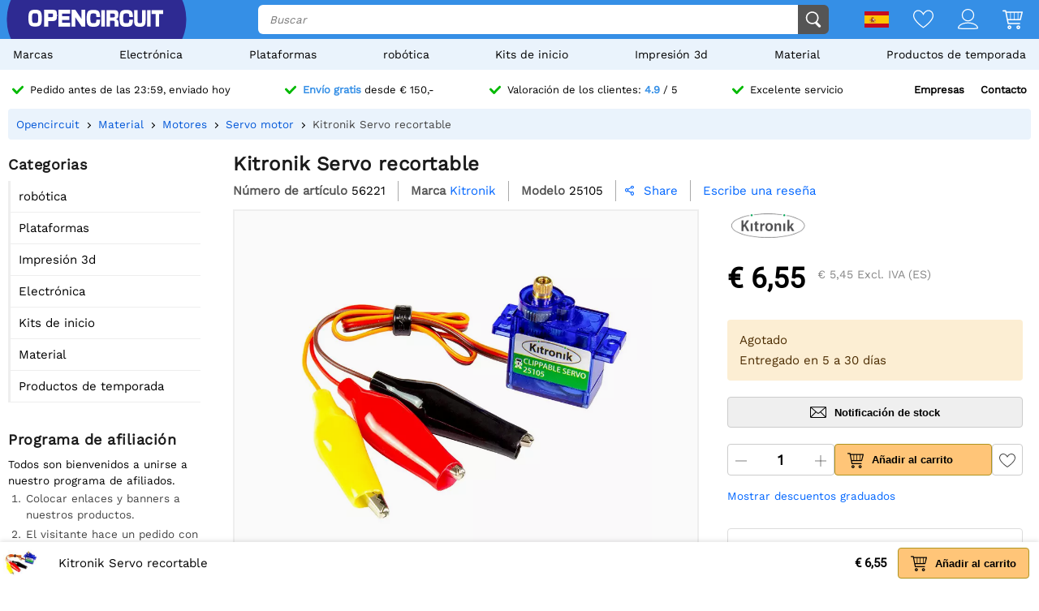

--- FILE ---
content_type: text/html; charset=utf-8
request_url: https://opencircuit.es/api/session/set
body_size: -16
content:
{"success":true,"tkn":8378361}